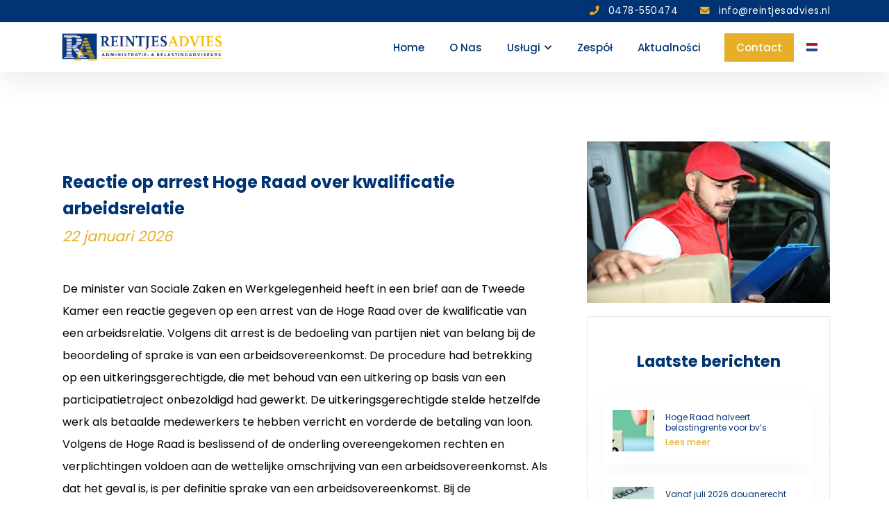

--- FILE ---
content_type: text/html; charset=UTF-8
request_url: https://reintjesadvies.pl/reactie-op-arrest-hoge-raad-over-kwalificatie-arbeidsrelatie/
body_size: 10356
content:

<!doctype html>
<html lang="pl" class="no-js">
	<head>
		<meta charset="UTF-8">
		<title>Reactie op arrest Hoge Raad over kwalificatie arbeidsrelatie - ReintjesAdvies - ReintjesAdvies</title>
        <link href="//www.google-analytics.com" rel="dns-prefetch">
		        		<meta http-equiv="X-UA-Compatible" content="IE=edge,chrome=1">
        <meta name="viewport" content="width=device-width, initial-scale=1, maximum-scale=1">
        <script src="https://unpkg.com/aos@2.3.1/dist/aos.js"></script>
		<script src="https://code.jquery.com/jquery-3.4.1.min.js" integrity="sha256-CSXorXvZcTkaix6Yvo6HppcZGetbYMGWSFlBw8HfCJo=" crossorigin="anonymous"></script>
		<script src="https://reintjesadvies.pl/wp-content/themes/reintjesadvies/js/script.js"></script>
		
<!-- Zoekmachine optimalisatie door Rank Math - https://rankmath.com/ -->
<meta name="description" content="De minister van Sociale Zaken en Werkgelegenheid heeft in een brief aan de Tweede Kamer een reactie gegeven op een"/>
<meta name="robots" content="index, follow, max-snippet:-1, max-video-preview:-1, max-image-preview:large"/>
<link rel="canonical" href="https://reintjesadvies.pl/reactie-op-arrest-hoge-raad-over-kwalificatie-arbeidsrelatie/" />
<meta property="og:locale" content="nl_NL" />
<meta property="og:type" content="article" />
<meta property="og:title" content="Reactie op arrest Hoge Raad over kwalificatie arbeidsrelatie - ReintjesAdvies" />
<meta property="og:description" content="De minister van Sociale Zaken en Werkgelegenheid heeft in een brief aan de Tweede Kamer een reactie gegeven op een" />
<meta property="og:url" content="https://reintjesadvies.pl/reactie-op-arrest-hoge-raad-over-kwalificatie-arbeidsrelatie/" />
<meta property="og:site_name" content="ReintjesAdvies" />
<meta property="article:section" content="Arbeidsrecht" />
<meta property="og:image" content="https://reintjesadvies.pl/wp-content/uploads/2021/02/cb5e1fff-d4d4-427a-b732-9a1caaadbf88.jpg" />
<meta property="og:image:secure_url" content="https://reintjesadvies.pl/wp-content/uploads/2021/02/cb5e1fff-d4d4-427a-b732-9a1caaadbf88.jpg" />
<meta property="og:image:width" content="800" />
<meta property="og:image:height" content="533" />
<meta property="og:image:alt" content="Reactie op arrest Hoge Raad over kwalificatie arbeidsrelatie" />
<meta property="og:image:type" content="image/jpeg" />
<meta property="article:published_time" content="2021-02-18T04:00:00+02:00" />
<meta name="twitter:card" content="summary_large_image" />
<meta name="twitter:title" content="Reactie op arrest Hoge Raad over kwalificatie arbeidsrelatie - ReintjesAdvies" />
<meta name="twitter:description" content="De minister van Sociale Zaken en Werkgelegenheid heeft in een brief aan de Tweede Kamer een reactie gegeven op een" />
<meta name="twitter:image" content="https://reintjesadvies.pl/wp-content/uploads/2021/02/cb5e1fff-d4d4-427a-b732-9a1caaadbf88.jpg" />
<meta name="twitter:label1" content="Geschreven door" />
<meta name="twitter:data1" content="kay" />
<meta name="twitter:label2" content="Tijd om te lezen" />
<meta name="twitter:data2" content="1 minuut" />
<script type="application/ld+json" class="rank-math-schema">{"@context":"https://schema.org","@graph":[{"@type":"Organization","@id":"https://reintjesadvies.pl/#organization","name":"ReintjesAdvies","url":"https://reintjesadvies.pl","logo":{"@type":"ImageObject","@id":"https://reintjesadvies.pl/#logo","url":"https://reintjesadvies-n8fw.wp1.sh/wp-content/uploads/2020/09/logo-volledig.png","contentUrl":"https://reintjesadvies-n8fw.wp1.sh/wp-content/uploads/2020/09/logo-volledig.png","caption":"ReintjesAdvies","inLanguage":"nl-NL","width":"637","height":"127"}},{"@type":"WebSite","@id":"https://reintjesadvies.pl/#website","url":"https://reintjesadvies.pl","name":"ReintjesAdvies","publisher":{"@id":"https://reintjesadvies.pl/#organization"},"inLanguage":"nl-NL"},{"@type":"ImageObject","@id":"https://reintjesadvies.pl/wp-content/uploads/2021/02/cb5e1fff-d4d4-427a-b732-9a1caaadbf88.jpg","url":"https://reintjesadvies.pl/wp-content/uploads/2021/02/cb5e1fff-d4d4-427a-b732-9a1caaadbf88.jpg","width":"800","height":"533","inLanguage":"nl-NL"},{"@type":"WebPage","@id":"https://reintjesadvies.pl/reactie-op-arrest-hoge-raad-over-kwalificatie-arbeidsrelatie/#webpage","url":"https://reintjesadvies.pl/reactie-op-arrest-hoge-raad-over-kwalificatie-arbeidsrelatie/","name":"Reactie op arrest Hoge Raad over kwalificatie arbeidsrelatie - ReintjesAdvies","datePublished":"2021-02-18T04:00:00+02:00","dateModified":"2021-02-18T04:00:00+02:00","isPartOf":{"@id":"https://reintjesadvies.pl/#website"},"primaryImageOfPage":{"@id":"https://reintjesadvies.pl/wp-content/uploads/2021/02/cb5e1fff-d4d4-427a-b732-9a1caaadbf88.jpg"},"inLanguage":"nl-NL"},{"@type":"Person","@id":"https://reintjesadvies.pl/author/kay/","name":"kay","url":"https://reintjesadvies.pl/author/kay/","image":{"@type":"ImageObject","@id":"https://secure.gravatar.com/avatar/eb49db65c6e526ab6817273a9485d7ad5694a5d2aef57dd97445b679f54714fb?s=96&amp;d=mm&amp;r=g","url":"https://secure.gravatar.com/avatar/eb49db65c6e526ab6817273a9485d7ad5694a5d2aef57dd97445b679f54714fb?s=96&amp;d=mm&amp;r=g","caption":"kay","inLanguage":"nl-NL"},"sameAs":["https://reintjesadvies-n8fw.wp1.sh/"],"worksFor":{"@id":"https://reintjesadvies.pl/#organization"}},{"@type":"BlogPosting","headline":"Reactie op arrest Hoge Raad over kwalificatie arbeidsrelatie - ReintjesAdvies","datePublished":"2021-02-18T04:00:00+02:00","dateModified":"2021-02-18T04:00:00+02:00","articleSection":"Arbeidsrecht","author":{"@id":"https://reintjesadvies.pl/author/kay/","name":"kay"},"publisher":{"@id":"https://reintjesadvies.pl/#organization"},"description":"De minister van Sociale Zaken en Werkgelegenheid heeft in een brief aan de Tweede Kamer een reactie gegeven op een","name":"Reactie op arrest Hoge Raad over kwalificatie arbeidsrelatie - ReintjesAdvies","@id":"https://reintjesadvies.pl/reactie-op-arrest-hoge-raad-over-kwalificatie-arbeidsrelatie/#richSnippet","isPartOf":{"@id":"https://reintjesadvies.pl/reactie-op-arrest-hoge-raad-over-kwalificatie-arbeidsrelatie/#webpage"},"image":{"@id":"https://reintjesadvies.pl/wp-content/uploads/2021/02/cb5e1fff-d4d4-427a-b732-9a1caaadbf88.jpg"},"inLanguage":"nl-NL","mainEntityOfPage":{"@id":"https://reintjesadvies.pl/reactie-op-arrest-hoge-raad-over-kwalificatie-arbeidsrelatie/#webpage"}}]}</script>
<!-- /Rank Math WordPress SEO plugin -->

<link rel='dns-prefetch' href='//fonts.googleapis.com' />
<link rel='dns-prefetch' href='//reintjesadvies.pl' />
<link rel='dns-prefetch' href='//unpkg.com' />
<link rel="alternate" title="oEmbed (JSON)" type="application/json+oembed" href="https://reintjesadvies.pl/wp-json/oembed/1.0/embed?url=https%3A%2F%2Freintjesadvies.pl%2Freactie-op-arrest-hoge-raad-over-kwalificatie-arbeidsrelatie%2F" />
<link rel="alternate" title="oEmbed (XML)" type="text/xml+oembed" href="https://reintjesadvies.pl/wp-json/oembed/1.0/embed?url=https%3A%2F%2Freintjesadvies.pl%2Freactie-op-arrest-hoge-raad-over-kwalificatie-arbeidsrelatie%2F&#038;format=xml" />
<style id='wp-img-auto-sizes-contain-inline-css' type='text/css'>
img:is([sizes=auto i],[sizes^="auto," i]){contain-intrinsic-size:3000px 1500px}
/*# sourceURL=wp-img-auto-sizes-contain-inline-css */
</style>
<style id='wp-emoji-styles-inline-css' type='text/css'>

	img.wp-smiley, img.emoji {
		display: inline !important;
		border: none !important;
		box-shadow: none !important;
		height: 1em !important;
		width: 1em !important;
		margin: 0 0.07em !important;
		vertical-align: -0.1em !important;
		background: none !important;
		padding: 0 !important;
	}
/*# sourceURL=wp-emoji-styles-inline-css */
</style>
<style id='wp-block-library-inline-css' type='text/css'>
:root{--wp-block-synced-color:#7a00df;--wp-block-synced-color--rgb:122,0,223;--wp-bound-block-color:var(--wp-block-synced-color);--wp-editor-canvas-background:#ddd;--wp-admin-theme-color:#007cba;--wp-admin-theme-color--rgb:0,124,186;--wp-admin-theme-color-darker-10:#006ba1;--wp-admin-theme-color-darker-10--rgb:0,107,160.5;--wp-admin-theme-color-darker-20:#005a87;--wp-admin-theme-color-darker-20--rgb:0,90,135;--wp-admin-border-width-focus:2px}@media (min-resolution:192dpi){:root{--wp-admin-border-width-focus:1.5px}}.wp-element-button{cursor:pointer}:root .has-very-light-gray-background-color{background-color:#eee}:root .has-very-dark-gray-background-color{background-color:#313131}:root .has-very-light-gray-color{color:#eee}:root .has-very-dark-gray-color{color:#313131}:root .has-vivid-green-cyan-to-vivid-cyan-blue-gradient-background{background:linear-gradient(135deg,#00d084,#0693e3)}:root .has-purple-crush-gradient-background{background:linear-gradient(135deg,#34e2e4,#4721fb 50%,#ab1dfe)}:root .has-hazy-dawn-gradient-background{background:linear-gradient(135deg,#faaca8,#dad0ec)}:root .has-subdued-olive-gradient-background{background:linear-gradient(135deg,#fafae1,#67a671)}:root .has-atomic-cream-gradient-background{background:linear-gradient(135deg,#fdd79a,#004a59)}:root .has-nightshade-gradient-background{background:linear-gradient(135deg,#330968,#31cdcf)}:root .has-midnight-gradient-background{background:linear-gradient(135deg,#020381,#2874fc)}:root{--wp--preset--font-size--normal:16px;--wp--preset--font-size--huge:42px}.has-regular-font-size{font-size:1em}.has-larger-font-size{font-size:2.625em}.has-normal-font-size{font-size:var(--wp--preset--font-size--normal)}.has-huge-font-size{font-size:var(--wp--preset--font-size--huge)}.has-text-align-center{text-align:center}.has-text-align-left{text-align:left}.has-text-align-right{text-align:right}.has-fit-text{white-space:nowrap!important}#end-resizable-editor-section{display:none}.aligncenter{clear:both}.items-justified-left{justify-content:flex-start}.items-justified-center{justify-content:center}.items-justified-right{justify-content:flex-end}.items-justified-space-between{justify-content:space-between}.screen-reader-text{border:0;clip-path:inset(50%);height:1px;margin:-1px;overflow:hidden;padding:0;position:absolute;width:1px;word-wrap:normal!important}.screen-reader-text:focus{background-color:#ddd;clip-path:none;color:#444;display:block;font-size:1em;height:auto;left:5px;line-height:normal;padding:15px 23px 14px;text-decoration:none;top:5px;width:auto;z-index:100000}html :where(.has-border-color){border-style:solid}html :where([style*=border-top-color]){border-top-style:solid}html :where([style*=border-right-color]){border-right-style:solid}html :where([style*=border-bottom-color]){border-bottom-style:solid}html :where([style*=border-left-color]){border-left-style:solid}html :where([style*=border-width]){border-style:solid}html :where([style*=border-top-width]){border-top-style:solid}html :where([style*=border-right-width]){border-right-style:solid}html :where([style*=border-bottom-width]){border-bottom-style:solid}html :where([style*=border-left-width]){border-left-style:solid}html :where(img[class*=wp-image-]){height:auto;max-width:100%}:where(figure){margin:0 0 1em}html :where(.is-position-sticky){--wp-admin--admin-bar--position-offset:var(--wp-admin--admin-bar--height,0px)}@media screen and (max-width:600px){html :where(.is-position-sticky){--wp-admin--admin-bar--position-offset:0px}}

/*# sourceURL=wp-block-library-inline-css */
</style><style id='global-styles-inline-css' type='text/css'>
:root{--wp--preset--aspect-ratio--square: 1;--wp--preset--aspect-ratio--4-3: 4/3;--wp--preset--aspect-ratio--3-4: 3/4;--wp--preset--aspect-ratio--3-2: 3/2;--wp--preset--aspect-ratio--2-3: 2/3;--wp--preset--aspect-ratio--16-9: 16/9;--wp--preset--aspect-ratio--9-16: 9/16;--wp--preset--color--black: #000000;--wp--preset--color--cyan-bluish-gray: #abb8c3;--wp--preset--color--white: #ffffff;--wp--preset--color--pale-pink: #f78da7;--wp--preset--color--vivid-red: #cf2e2e;--wp--preset--color--luminous-vivid-orange: #ff6900;--wp--preset--color--luminous-vivid-amber: #fcb900;--wp--preset--color--light-green-cyan: #7bdcb5;--wp--preset--color--vivid-green-cyan: #00d084;--wp--preset--color--pale-cyan-blue: #8ed1fc;--wp--preset--color--vivid-cyan-blue: #0693e3;--wp--preset--color--vivid-purple: #9b51e0;--wp--preset--gradient--vivid-cyan-blue-to-vivid-purple: linear-gradient(135deg,rgb(6,147,227) 0%,rgb(155,81,224) 100%);--wp--preset--gradient--light-green-cyan-to-vivid-green-cyan: linear-gradient(135deg,rgb(122,220,180) 0%,rgb(0,208,130) 100%);--wp--preset--gradient--luminous-vivid-amber-to-luminous-vivid-orange: linear-gradient(135deg,rgb(252,185,0) 0%,rgb(255,105,0) 100%);--wp--preset--gradient--luminous-vivid-orange-to-vivid-red: linear-gradient(135deg,rgb(255,105,0) 0%,rgb(207,46,46) 100%);--wp--preset--gradient--very-light-gray-to-cyan-bluish-gray: linear-gradient(135deg,rgb(238,238,238) 0%,rgb(169,184,195) 100%);--wp--preset--gradient--cool-to-warm-spectrum: linear-gradient(135deg,rgb(74,234,220) 0%,rgb(151,120,209) 20%,rgb(207,42,186) 40%,rgb(238,44,130) 60%,rgb(251,105,98) 80%,rgb(254,248,76) 100%);--wp--preset--gradient--blush-light-purple: linear-gradient(135deg,rgb(255,206,236) 0%,rgb(152,150,240) 100%);--wp--preset--gradient--blush-bordeaux: linear-gradient(135deg,rgb(254,205,165) 0%,rgb(254,45,45) 50%,rgb(107,0,62) 100%);--wp--preset--gradient--luminous-dusk: linear-gradient(135deg,rgb(255,203,112) 0%,rgb(199,81,192) 50%,rgb(65,88,208) 100%);--wp--preset--gradient--pale-ocean: linear-gradient(135deg,rgb(255,245,203) 0%,rgb(182,227,212) 50%,rgb(51,167,181) 100%);--wp--preset--gradient--electric-grass: linear-gradient(135deg,rgb(202,248,128) 0%,rgb(113,206,126) 100%);--wp--preset--gradient--midnight: linear-gradient(135deg,rgb(2,3,129) 0%,rgb(40,116,252) 100%);--wp--preset--font-size--small: 13px;--wp--preset--font-size--medium: 20px;--wp--preset--font-size--large: 36px;--wp--preset--font-size--x-large: 42px;--wp--preset--spacing--20: 0.44rem;--wp--preset--spacing--30: 0.67rem;--wp--preset--spacing--40: 1rem;--wp--preset--spacing--50: 1.5rem;--wp--preset--spacing--60: 2.25rem;--wp--preset--spacing--70: 3.38rem;--wp--preset--spacing--80: 5.06rem;--wp--preset--shadow--natural: 6px 6px 9px rgba(0, 0, 0, 0.2);--wp--preset--shadow--deep: 12px 12px 50px rgba(0, 0, 0, 0.4);--wp--preset--shadow--sharp: 6px 6px 0px rgba(0, 0, 0, 0.2);--wp--preset--shadow--outlined: 6px 6px 0px -3px rgb(255, 255, 255), 6px 6px rgb(0, 0, 0);--wp--preset--shadow--crisp: 6px 6px 0px rgb(0, 0, 0);}:where(.is-layout-flex){gap: 0.5em;}:where(.is-layout-grid){gap: 0.5em;}body .is-layout-flex{display: flex;}.is-layout-flex{flex-wrap: wrap;align-items: center;}.is-layout-flex > :is(*, div){margin: 0;}body .is-layout-grid{display: grid;}.is-layout-grid > :is(*, div){margin: 0;}:where(.wp-block-columns.is-layout-flex){gap: 2em;}:where(.wp-block-columns.is-layout-grid){gap: 2em;}:where(.wp-block-post-template.is-layout-flex){gap: 1.25em;}:where(.wp-block-post-template.is-layout-grid){gap: 1.25em;}.has-black-color{color: var(--wp--preset--color--black) !important;}.has-cyan-bluish-gray-color{color: var(--wp--preset--color--cyan-bluish-gray) !important;}.has-white-color{color: var(--wp--preset--color--white) !important;}.has-pale-pink-color{color: var(--wp--preset--color--pale-pink) !important;}.has-vivid-red-color{color: var(--wp--preset--color--vivid-red) !important;}.has-luminous-vivid-orange-color{color: var(--wp--preset--color--luminous-vivid-orange) !important;}.has-luminous-vivid-amber-color{color: var(--wp--preset--color--luminous-vivid-amber) !important;}.has-light-green-cyan-color{color: var(--wp--preset--color--light-green-cyan) !important;}.has-vivid-green-cyan-color{color: var(--wp--preset--color--vivid-green-cyan) !important;}.has-pale-cyan-blue-color{color: var(--wp--preset--color--pale-cyan-blue) !important;}.has-vivid-cyan-blue-color{color: var(--wp--preset--color--vivid-cyan-blue) !important;}.has-vivid-purple-color{color: var(--wp--preset--color--vivid-purple) !important;}.has-black-background-color{background-color: var(--wp--preset--color--black) !important;}.has-cyan-bluish-gray-background-color{background-color: var(--wp--preset--color--cyan-bluish-gray) !important;}.has-white-background-color{background-color: var(--wp--preset--color--white) !important;}.has-pale-pink-background-color{background-color: var(--wp--preset--color--pale-pink) !important;}.has-vivid-red-background-color{background-color: var(--wp--preset--color--vivid-red) !important;}.has-luminous-vivid-orange-background-color{background-color: var(--wp--preset--color--luminous-vivid-orange) !important;}.has-luminous-vivid-amber-background-color{background-color: var(--wp--preset--color--luminous-vivid-amber) !important;}.has-light-green-cyan-background-color{background-color: var(--wp--preset--color--light-green-cyan) !important;}.has-vivid-green-cyan-background-color{background-color: var(--wp--preset--color--vivid-green-cyan) !important;}.has-pale-cyan-blue-background-color{background-color: var(--wp--preset--color--pale-cyan-blue) !important;}.has-vivid-cyan-blue-background-color{background-color: var(--wp--preset--color--vivid-cyan-blue) !important;}.has-vivid-purple-background-color{background-color: var(--wp--preset--color--vivid-purple) !important;}.has-black-border-color{border-color: var(--wp--preset--color--black) !important;}.has-cyan-bluish-gray-border-color{border-color: var(--wp--preset--color--cyan-bluish-gray) !important;}.has-white-border-color{border-color: var(--wp--preset--color--white) !important;}.has-pale-pink-border-color{border-color: var(--wp--preset--color--pale-pink) !important;}.has-vivid-red-border-color{border-color: var(--wp--preset--color--vivid-red) !important;}.has-luminous-vivid-orange-border-color{border-color: var(--wp--preset--color--luminous-vivid-orange) !important;}.has-luminous-vivid-amber-border-color{border-color: var(--wp--preset--color--luminous-vivid-amber) !important;}.has-light-green-cyan-border-color{border-color: var(--wp--preset--color--light-green-cyan) !important;}.has-vivid-green-cyan-border-color{border-color: var(--wp--preset--color--vivid-green-cyan) !important;}.has-pale-cyan-blue-border-color{border-color: var(--wp--preset--color--pale-cyan-blue) !important;}.has-vivid-cyan-blue-border-color{border-color: var(--wp--preset--color--vivid-cyan-blue) !important;}.has-vivid-purple-border-color{border-color: var(--wp--preset--color--vivid-purple) !important;}.has-vivid-cyan-blue-to-vivid-purple-gradient-background{background: var(--wp--preset--gradient--vivid-cyan-blue-to-vivid-purple) !important;}.has-light-green-cyan-to-vivid-green-cyan-gradient-background{background: var(--wp--preset--gradient--light-green-cyan-to-vivid-green-cyan) !important;}.has-luminous-vivid-amber-to-luminous-vivid-orange-gradient-background{background: var(--wp--preset--gradient--luminous-vivid-amber-to-luminous-vivid-orange) !important;}.has-luminous-vivid-orange-to-vivid-red-gradient-background{background: var(--wp--preset--gradient--luminous-vivid-orange-to-vivid-red) !important;}.has-very-light-gray-to-cyan-bluish-gray-gradient-background{background: var(--wp--preset--gradient--very-light-gray-to-cyan-bluish-gray) !important;}.has-cool-to-warm-spectrum-gradient-background{background: var(--wp--preset--gradient--cool-to-warm-spectrum) !important;}.has-blush-light-purple-gradient-background{background: var(--wp--preset--gradient--blush-light-purple) !important;}.has-blush-bordeaux-gradient-background{background: var(--wp--preset--gradient--blush-bordeaux) !important;}.has-luminous-dusk-gradient-background{background: var(--wp--preset--gradient--luminous-dusk) !important;}.has-pale-ocean-gradient-background{background: var(--wp--preset--gradient--pale-ocean) !important;}.has-electric-grass-gradient-background{background: var(--wp--preset--gradient--electric-grass) !important;}.has-midnight-gradient-background{background: var(--wp--preset--gradient--midnight) !important;}.has-small-font-size{font-size: var(--wp--preset--font-size--small) !important;}.has-medium-font-size{font-size: var(--wp--preset--font-size--medium) !important;}.has-large-font-size{font-size: var(--wp--preset--font-size--large) !important;}.has-x-large-font-size{font-size: var(--wp--preset--font-size--x-large) !important;}
/*# sourceURL=global-styles-inline-css */
</style>

<style id='classic-theme-styles-inline-css' type='text/css'>
/*! This file is auto-generated */
.wp-block-button__link{color:#fff;background-color:#32373c;border-radius:9999px;box-shadow:none;text-decoration:none;padding:calc(.667em + 2px) calc(1.333em + 2px);font-size:1.125em}.wp-block-file__button{background:#32373c;color:#fff;text-decoration:none}
/*# sourceURL=/wp-includes/css/classic-themes.min.css */
</style>
<link rel='stylesheet' id='font-css' href='https://fonts.googleapis.com/css2?family=Poppins%3Awght%40400%3B500%3B600%3B700&#038;display=swap&#038;ver=1.0' media='all' />
<link rel='stylesheet' id='style-css' href='https://reintjesadvies.pl/wp-content/themes/reintjesadvies/style.css?ver=1.0' media='all' />
<link rel='stylesheet' id='aos-css' href='https://unpkg.com/aos@2.3.1/dist/aos.css?ver=1.0' media='all' />
<link rel='stylesheet' id='menu-css' href='https://reintjesadvies.pl/wp-content/themes/reintjesadvies/css/menu.min.css?ver=1650959524' media='all' />
<link rel='stylesheet' id='bericht-css' href='https://reintjesadvies.pl/wp-content/themes/reintjesadvies/css/bericht.min.css?ver=1650959524' media='all' />
<link rel="https://api.w.org/" href="https://reintjesadvies.pl/wp-json/" /><link rel="alternate" title="JSON" type="application/json" href="https://reintjesadvies.pl/wp-json/wp/v2/posts/446" /><link rel="icon" href="https://reintjesadvies.pl/wp-content/uploads/2020/08/cropped-favicon-reintjesadvies-venray-32x32.png" sizes="32x32" />
<link rel="icon" href="https://reintjesadvies.pl/wp-content/uploads/2020/08/cropped-favicon-reintjesadvies-venray-192x192.png" sizes="192x192" />
<link rel="apple-touch-icon" href="https://reintjesadvies.pl/wp-content/uploads/2020/08/cropped-favicon-reintjesadvies-venray-180x180.png" />
<meta name="msapplication-TileImage" content="https://reintjesadvies.pl/wp-content/uploads/2020/08/cropped-favicon-reintjesadvies-venray-270x270.png" />
	</head>
	<body class="wp-singular post-template-default single single-post postid-446 single-format-standard wp-theme-reintjesadvies reactie-op-arrest-hoge-raad-over-kwalificatie-arbeidsrelatie">
	<header id="masthead" class="site-header">
        <section id="topBar">
            <div class="container-fluid">
                <div class="container">
                    <div class="contactRow">
                        <a href="tel:0478550474" class="bel shadow"><i class="fa fa-phone"></i> <span class="big">0478-550474</span><span class="small">Bel</span></a>
                        <a href="mailto:info@reintjesadvies.nl" class="mail shadow"><i class="fa fa-envelope"></i> <span class="big">info@reintjesadvies.nl</span><span class="small">Mail</span></button></a>
                    </div>
                </div>
            </div>
        </section>
        <section id="head">
            <div class="container-fluid">
                <div class="container">
                    <nav class="navbar navbar-expand-lg navbar-light">
                        <div class="mobileBar">
                            <a id="logo-mobile" href="https://reintjesadvies.pl" title="ReintjesAdvies Website Home"><img class="loadDirect" title="ReintjesAdviesLogo Wit" src="https://reintjesadvies.pl/wp-content/uploads/2020/09/logo-volledig.png" alt="Logo ReintjesAdvies Administratie Belastingadvies"></a>
                            <button class="navbar-toggler" id="toggleMenu" type="button" data-toggle="collapse" data-target="#navbarNavAltMarkup" aria-controls="navbarNavAltMarkup" aria-expanded="false" aria-label="Toggle navigation">
                                <div class="navbar-bar bar1"></div>
                                <div class="navbar-bar bar2"></div>
                                <div class="navbar-bar bar3"></div>
                            </button>
                        </div>
                        <div class="collapse navbar-collapse" id="navbarNavAltMarkup">
                            <div class="navbar-logo">
                                <a id="logo-desktop" href="https://reintjesadvies.pl" title="website Home"><img class="logoMenu" title="websites Logo Kleur" src="https://reintjesadvies.pl/wp-content/uploads/2020/09/logo-volledig.png" alt="Logo ReintjesAdvies Administratie Belastingadvies"></a>
                            </div>
                            <div class="navbar-nav">
                                <div class="nav-item "><a title="ReintjesAdvies Home" href="/" class="nav-link title"><h3>Home</h3></a></div><div class="nav-item "><a title="ReintjesAdvies O nas" href="https://reintjesadvies.pl/o-nas/" class="nav-link title"><h3>O nas</h3></a></div><div class="nav-item dropdown"><a title="ReintjesAdvies Usługi" href="https://reintjesadvies.pl/uslugi/" class="nav-link title"><h3>Usługi</h3><i class="fas fa-chevron-down"></i></a><div class="dropdown-menu"><a class="dropdown-item" title="Pagina Administracja finansowa" href="https://reintjesadvies.pl/administracja-finansowa/">Administracja finansowa</a><a class="dropdown-item" title="Pagina Rozliczenia podatkowe" href="https://reintjesadvies.pl/rozliczenia-podatkowe/">Rozliczenia podatkowe</a><a class="dropdown-item" title="Pagina Sprawozdania finansowe i inne raporty" href="https://reintjesadvies.pl/sprawozdania-finansowe-i-inne-raporty/">Sprawozdania finansowe i inne raporty</a><a class="dropdown-item" title="Pagina Administracja kadr i płac" href="https://reintjesadvies.pl/administracja-kadr-i-plac/">Administracja kadr i płac</a><a class="dropdown-item" title="Pagina Doradztwo" href="https://reintjesadvies.pl/doradztwo/">Doradztwo</a><a class="dropdown-item" title="Pagina Pomoc w założeniu firmy" href="https://reintjesadvies.pl/pomoc-w-zalozeniu-firmy/">Pomoc w założeniu firmy</a></div></div><div class="nav-item "><a title="ReintjesAdvies Zespół" href="https://reintjesadvies.pl/zespol/" class="nav-link title"><h3>Zespół</h3></a></div><div class="nav-item "><a title="ReintjesAdvies Aktualności" href="https://reintjesadvies.pl/aktualnosci/" class="nav-link title"><h3>Aktualności</h3></a></div><div class="nav-item contact"><a title="ReintjesAdvies Contact" href="https://reintjesadvies.pl/contact/" class="nav-link title"><h3>Contact</h3></a></div><div class="nav-item flag"><a href="https://reintjesadvies.nl"><svg xmlns="http://www.w3.org/2000/svg" id="flag-icons-nl" viewBox="0 0 640 480"><path fill="#21468b" d="M0 0h640v480H0z"/><path fill="#fff" d="M0 0h640v320H0z"/><path fill="#ae1c28" d="M0 0h640v160H0z"/></svg></a></div> 
                            </div>
                        </div>
                    </nav>
                </div>
            </div>
        </section>
    </header>
    <div class="headerMargin"></div>

	


		
												
<article>
    <div class="container-fluid">
        <div class="container">
            <div class="row">
                <div class="col-12 col-sm-12 col-md-10 col-lg-8 textCol">
                    <h1>Reactie op arrest Hoge Raad over kwalificatie arbeidsrelatie</h1>
                    <div class="postDate">22 januari 2026</div>
                    <p>De minister van Sociale Zaken en Werkgelegenheid heeft in een brief aan de Tweede Kamer een reactie gegeven op een arrest van de Hoge Raad over de kwalificatie van een arbeidsrelatie. Volgens dit arrest is de bedoeling van partijen niet van belang bij de beoordeling of sprake is van een arbeidsovereenkomst. De procedure had betrekking op een uitkeringsgerechtigde, die met behoud van een uitkering op basis van een participatietraject onbezoldigd had gewerkt. De uitkeringsgerechtigde stelde hetzelfde werk als betaalde medewerkers te hebben verricht en vorderde de betaling van loon. Volgens de Hoge Raad is beslissend of de onderling overeengekomen rechten en verplichtingen voldoen aan de wettelijke omschrijving van een arbeidsovereenkomst. Als dat het geval is, is per definitie sprake van een arbeidsovereenkomst. Bij de beantwoording van de vraag welke rechten en plichten partijen onderling zijn overeengekomen kan de bedoeling van partijen wel een rol spelen.</p>
<p>Volgens de minister is de webmodule ter beoordeling van arbeidsrelaties in lijn met het arrest van de Hoge Raad. Sinds medio 2015 beoordeelt de Belastingdienst modelovereenkomsten met betrekking tot de vraag of gewerkt wordt buiten dienstbetrekking. Zowel de teksten van de modelovereenkomsten als het beoordelingskader zullen moeten worden aangepast naar aanleiding van het arrest van de Hoge Raad. De passages over de wens om te contracteren op basis van een overeenkomst van opdracht of de wens om geen dienstbetrekking aan te gaan zullen niet langer als gemarkeerde bepaling in de modelteksten worden opgenomen.</p>
<p>Een van de criteria voor het bestaan van een arbeidsovereenkomst is het gezagscriterium. De Commissie Regulering van Werk heeft aanbevelingen tot modernisering van het gezagscriterium gedaan. De Hoge Raad heeft daaraan in dit arrest geen aandacht geschonken. Volgens de minister is het aan een nieuw kabinet om de modernisering van het gezagscriterium desgewenst ter hand te nemen. De minister is van mening dat het gewenst is nader te onderzoeken of en op welke wijze een rechtsvermoeden van werknemerschap behulpzaam kan zijn om met name kwetsbare werkenden te ondersteunen. Keerzijde van een dergelijk rechtsvermoeden is dat zelfstandigen mogelijk in rechte hun status als zelfstandige moeten opeisen. De vraag is of dat Europeesrechtelijk houdbaar is.</p>
<div style='font-size:smaller' class='im_source'>Bron: Ministerie van Sociale Zaken en Werkgelegenheid | publicatie | 2021-0000028131 | 09-02-2021</div>
                </div>
                <div class="col-12 col-sm-12 col-md-10 col-lg-4 navCol">
                    <div class="articleImage">
                        <img src="https://reintjesadvies.pl/wp-content/uploads/2021/02/cb5e1fff-d4d4-427a-b732-9a1caaadbf88.jpg" alt="">
                    </div>
                    <div class="lastBlogs">
                        <h3>Laatste berichten</h3>
                        <div class="recentPost"><div class="recentPostThumbnail"><img src="https://reintjesadvies.pl/wp-content/uploads/2026/01/c2adf1bc-c00e-456a-ab9c-d4f42c09efb7-150x150.jpg" class="attachment-thumbnail size-thumbnail wp-post-image" alt="" decoding="async" /></div><div class="infoBox"><div class="recentPostTitle"><h5>Hoge Raad halveert belastingrente voor bv’s</h5></div><a href="https://reintjesadvies.pl/hoge-raad-halveert-belastingrente-voor-bvs/"><div class="readMore">Lees meer</div></a></div></div><div class="recentPost"><div class="recentPostThumbnail"><img src="https://reintjesadvies.pl/wp-content/uploads/2026/01/dc995c63-ff41-4bae-a5be-03c2a5fd7a81-150x150.jpg" class="attachment-thumbnail size-thumbnail wp-post-image" alt="" decoding="async" srcset="https://reintjesadvies.pl/wp-content/uploads/2026/01/dc995c63-ff41-4bae-a5be-03c2a5fd7a81-150x150.jpg 150w, https://reintjesadvies.pl/wp-content/uploads/2026/01/dc995c63-ff41-4bae-a5be-03c2a5fd7a81-250x250.jpg 250w, https://reintjesadvies.pl/wp-content/uploads/2026/01/dc995c63-ff41-4bae-a5be-03c2a5fd7a81-700x700.jpg 700w, https://reintjesadvies.pl/wp-content/uploads/2026/01/dc995c63-ff41-4bae-a5be-03c2a5fd7a81-768x768.jpg 768w, https://reintjesadvies.pl/wp-content/uploads/2026/01/dc995c63-ff41-4bae-a5be-03c2a5fd7a81-120x120.jpg 120w, https://reintjesadvies.pl/wp-content/uploads/2026/01/dc995c63-ff41-4bae-a5be-03c2a5fd7a81.jpg 800w" sizes="(max-width: 150px) 100vw, 150px" /></div><div class="infoBox"><div class="recentPostTitle"><h5>Vanaf juli 2026 douanerecht van € 3 op kleine pakketjes</h5></div><a href="https://reintjesadvies.pl/vanaf-juli-2026-douanerecht-van-e-3-op-kleine-pakketjes/"><div class="readMore">Lees meer</div></a></div></div><div class="recentPost"><div class="recentPostThumbnail"><img src="https://reintjesadvies.pl/wp-content/uploads/2026/01/cb00af72-7c6f-41d8-a172-7ba03f99f2be-150x150.jpg" class="attachment-thumbnail size-thumbnail wp-post-image" alt="" decoding="async" /></div><div class="infoBox"><div class="recentPostTitle"><h5>Hof akkoord met gebruikelijk loon van € 7.500</h5></div><a href="https://reintjesadvies.pl/hof-akkoord-met-gebruikelijk-loon-van-e-7-500/"><div class="readMore">Lees meer</div></a></div></div><div class="recentPost"><div class="recentPostThumbnail"><img src="https://reintjesadvies.pl/wp-content/uploads/2026/01/400a2a60-b137-44cf-bb3b-b7d1a0de21a9-150x150.jpg" class="attachment-thumbnail size-thumbnail wp-post-image" alt="" decoding="async" loading="lazy" /></div><div class="infoBox"><div class="recentPostTitle"><h5>Ontslag terecht door expliciete foto’s op werklaptop</h5></div><a href="https://reintjesadvies.pl/ontslag-terecht-door-expliciete-fotos-op-werklaptop/"><div class="readMore">Lees meer</div></a></div></div><div class="recentPost"><div class="recentPostThumbnail"><img src="https://reintjesadvies.pl/wp-content/uploads/2026/01/64ee934e-2faa-4e81-83a1-78f60d08b27a-150x150.jpg" class="attachment-thumbnail size-thumbnail wp-post-image" alt="" decoding="async" loading="lazy" /></div><div class="infoBox"><div class="recentPostTitle"><h5>Misbruik van procesrecht door ondermaatse, door AI geproduceerde processtukken</h5></div><a href="https://reintjesadvies.pl/misbruik-van-procesrecht-door-ondermaatse-door-ai-geproduceerde-processtukken/"><div class="readMore">Lees meer</div></a></div></div>                        <a class="overzichtButton" href="/actueel">Nieuwsoverzicht<div class="iconCircle"><i class="fa fa-arrow-right"></i></div></a>
                    </div>
                </div>
            </div>
        </div>
    </div>
</article>

<section id="cta">
    <div class="container-fluid">
        <div class="container">
            <div class="row ctaRow">
                <div class="col-12 col-md-8">
                    <h3>Meer informatie?</h3>
                    <h4>Neem dan <span class="full">vrijblijvend</span> en <span class="full">kosteloos</span> contact met ons op.</h4>
                    <div class="buttonWrapper">
                        <a href="/contact" title="Contact ReintjesAdvies"><button class="style1">Neem contact op<i class="fa fa-arrow-right"></i></button></a>
                        <a href="/diensten" title="Diensten ReintjesAdvies Venray"><button class="style2">Bekijk onze diensten<i class="fa fa-arrow-right"></i></button></a>
                    </div>
                </div>
            </div>
        </div>
    </div>
</section>
		
		

		
		
		
			<footer class="footer" role="contentinfo">

				<section id="section-info">
					<div class="container-fluid">
						<div class="container">
							<div class="row">
								<div class="col-12 col-sm-12 col-md-6 col-lg-3">
									<div class="innerWrapper footerCredentials">
                                        <div class="footerColTitle">Contact</div>
										<div class="contactRow"><a href="mailto:info@reintjesadvies.nl">info@reintjesadvies.nl</a></div>
										<div class="contactRow"><a href="tel:0478-550474">0478-550474</a></div>
										<div class="contactRow"></div>
										<div class="contactRow">Leunseweg 53</div>
										<div class="contactRow">5802 CG, Venray</div>
                                        <div class="buttonWrapper"><a class="noLine" href="/contact"><button class="style1">Skontaktuj się z nami<i class="fa fa-arrow-right"></i></button></a></div>
									</div>
								</div>
								<div class="col-12 col-sm-12 col-md-6 col-lg-3">
									<div class="innerWrapper footerMenu">
                                        <div class="footerColTitle">Usługi</div>
                                        <div class="contactRow"><a href="/administracja-finansowa/" title="ReintjesAdvies Dienst Administracja finansowa">Administracja finansowa</a></div><div class="contactRow"><a href="/rozliczenia-podatkowe/" title="ReintjesAdvies Dienst Rozliczenia podatkowe">Rozliczenia podatkowe</a></div><div class="contactRow"><a href="/sprawozdania-finansowe-i-inne-raporty/" title="ReintjesAdvies Dienst Sprawozdania finansowe i inne raporty">Sprawozdania finansowe i inne raporty</a></div><div class="contactRow"><a href="/administracja-kadr-i-plac/" title="ReintjesAdvies Dienst Administracja kadr i płac">Administracja kadr i płac</a></div><div class="contactRow"><a href="/doradztwo/" title="ReintjesAdvies Dienst Doradztwo">Doradztwo</a></div><div class="contactRow"><a href="/pomoc-w-zalozeniu-firmy/" title="ReintjesAdvies Dienst Pomoc w założeniu firmy">Pomoc w założeniu firmy</a></div>									</div>
								</div>
								<div class="col-12 col-sm-12 col-md-6 col-lg-4">
									<div class="innerWrapper actueel">
                                    <div class="footerColTitle">Aktualności</div>
										<div class="contactRow"><a href="https://reintjesadvies.pl/hof-akkoord-met-gebruikelijk-loon-van-e-7-500/" title="Hof akkoord met gebruikelijk loon van € 7.500">Hof akkoord met gebruikelijk loon van € 7.500</a></div><div class="contactRow"><a href="https://reintjesadvies.pl/vanaf-juli-2026-douanerecht-van-e-3-op-kleine-pakketjes/" title="Vanaf juli 2026 douanerecht van € 3 op kleine pakketjes">Vanaf juli 2026 douanerecht van € 3 op kleine pakketjes</a></div><div class="contactRow"><a href="https://reintjesadvies.pl/hoge-raad-halveert-belastingrente-voor-bvs/" title="Hoge Raad halveert belastingrente voor bv’s">Hoge Raad halveert belastingrente voor bv’s</a></div><div class="contactRow"><a href="https://reintjesadvies.pl/beperkte-tijd-voor-aanslag-als-een-schenking-niet-is-aangegeven/" title="Beperkte tijd voor aanslag als een schenking niet is aangegeven">Beperkte tijd voor aanslag als een schenking niet is aangegeven</a></div><div class="contactRow"><a href="https://reintjesadvies.pl/misbruik-van-procesrecht-door-ondermaatse-door-ai-geproduceerde-processtukken/" title="Misbruik van procesrecht door ondermaatse, door AI geproduceerde processtukken">Misbruik van procesrecht door ondermaatse, door AI geproduceerde processtukken</a></div>                                    </div>
                                </div>
                                <div class="col-12 col-sm-12 col-md-6 col-lg-2">
									<div class="innerWrapper actueel">
                                        <a class="noHover alignRight" href="https://www.noab.nl/waarom-een-noab-kantoor-inschakelen" target="_blank" ref="nofollow"><img class="logoNoab" src="https://reintjesadvies.pl/wp-content/uploads/2020/09/logo-noab-gecertificeerd.png"></a>
                                    </div>
                                </div>
							</div>
						</div>
					</div>
				</section>

				<section id="section-bar">
					<div class="container-fluid">
						<div class="container">
							<div class="row">
                                <div class="col-12 col-sm-12 col-md-10 col-lg-11 copyright">© 2026 - <a href="/" title="ReintjesAdvies Administratie- en Belastingadvies">ReintjesAdvies</a> onderdeel van <a target="_blank" href="https://www.oculus-groep.nl/" class="yellowText">Oculus Groep</a><span class="footerDash"> - </span><a target="_blank" href="https://reintjesadvies.pl/wp-content/uploads/2022/06/NOAB-leveringsvoorwaarden.pdf" title="Regulamin ReintjesAdvies">Regulamin</a><span class="footerDash"> - </span><a href="https://reintjesadvies.pl/privacy-verklaring" title="Oświadczenie o ochronie prywatności ReintjesAdvies">Oświadczenie o ochronie prywatności</a></div>
                                <div class="col-12 col-sm-12 col-md-10 col-lg-1 brand"><a target="_blank" href="https://kayjilesen.nl" title="Kay Jilesen Website Ontwikkeling Venray">by <strong>Kay</strong></a></div>
							</div>
						</div>
					</div>
				</section>
			
			</footer>

		</div>
		<script type="speculationrules">
{"prefetch":[{"source":"document","where":{"and":[{"href_matches":"/*"},{"not":{"href_matches":["/wp-*.php","/wp-admin/*","/wp-content/uploads/*","/wp-content/*","/wp-content/plugins/*","/wp-content/themes/reintjesadvies/*","/*\\?(.+)"]}},{"not":{"selector_matches":"a[rel~=\"nofollow\"]"}},{"not":{"selector_matches":".no-prefetch, .no-prefetch a"}}]},"eagerness":"conservative"}]}
</script>
<script id="wp-emoji-settings" type="application/json">
{"baseUrl":"https://s.w.org/images/core/emoji/17.0.2/72x72/","ext":".png","svgUrl":"https://s.w.org/images/core/emoji/17.0.2/svg/","svgExt":".svg","source":{"concatemoji":"https://reintjesadvies.pl/wp-includes/js/wp-emoji-release.min.js?ver=6.9"}}
</script>
<script type="module">
/* <![CDATA[ */
/*! This file is auto-generated */
const a=JSON.parse(document.getElementById("wp-emoji-settings").textContent),o=(window._wpemojiSettings=a,"wpEmojiSettingsSupports"),s=["flag","emoji"];function i(e){try{var t={supportTests:e,timestamp:(new Date).valueOf()};sessionStorage.setItem(o,JSON.stringify(t))}catch(e){}}function c(e,t,n){e.clearRect(0,0,e.canvas.width,e.canvas.height),e.fillText(t,0,0);t=new Uint32Array(e.getImageData(0,0,e.canvas.width,e.canvas.height).data);e.clearRect(0,0,e.canvas.width,e.canvas.height),e.fillText(n,0,0);const a=new Uint32Array(e.getImageData(0,0,e.canvas.width,e.canvas.height).data);return t.every((e,t)=>e===a[t])}function p(e,t){e.clearRect(0,0,e.canvas.width,e.canvas.height),e.fillText(t,0,0);var n=e.getImageData(16,16,1,1);for(let e=0;e<n.data.length;e++)if(0!==n.data[e])return!1;return!0}function u(e,t,n,a){switch(t){case"flag":return n(e,"\ud83c\udff3\ufe0f\u200d\u26a7\ufe0f","\ud83c\udff3\ufe0f\u200b\u26a7\ufe0f")?!1:!n(e,"\ud83c\udde8\ud83c\uddf6","\ud83c\udde8\u200b\ud83c\uddf6")&&!n(e,"\ud83c\udff4\udb40\udc67\udb40\udc62\udb40\udc65\udb40\udc6e\udb40\udc67\udb40\udc7f","\ud83c\udff4\u200b\udb40\udc67\u200b\udb40\udc62\u200b\udb40\udc65\u200b\udb40\udc6e\u200b\udb40\udc67\u200b\udb40\udc7f");case"emoji":return!a(e,"\ud83e\u1fac8")}return!1}function f(e,t,n,a){let r;const o=(r="undefined"!=typeof WorkerGlobalScope&&self instanceof WorkerGlobalScope?new OffscreenCanvas(300,150):document.createElement("canvas")).getContext("2d",{willReadFrequently:!0}),s=(o.textBaseline="top",o.font="600 32px Arial",{});return e.forEach(e=>{s[e]=t(o,e,n,a)}),s}function r(e){var t=document.createElement("script");t.src=e,t.defer=!0,document.head.appendChild(t)}a.supports={everything:!0,everythingExceptFlag:!0},new Promise(t=>{let n=function(){try{var e=JSON.parse(sessionStorage.getItem(o));if("object"==typeof e&&"number"==typeof e.timestamp&&(new Date).valueOf()<e.timestamp+604800&&"object"==typeof e.supportTests)return e.supportTests}catch(e){}return null}();if(!n){if("undefined"!=typeof Worker&&"undefined"!=typeof OffscreenCanvas&&"undefined"!=typeof URL&&URL.createObjectURL&&"undefined"!=typeof Blob)try{var e="postMessage("+f.toString()+"("+[JSON.stringify(s),u.toString(),c.toString(),p.toString()].join(",")+"));",a=new Blob([e],{type:"text/javascript"});const r=new Worker(URL.createObjectURL(a),{name:"wpTestEmojiSupports"});return void(r.onmessage=e=>{i(n=e.data),r.terminate(),t(n)})}catch(e){}i(n=f(s,u,c,p))}t(n)}).then(e=>{for(const n in e)a.supports[n]=e[n],a.supports.everything=a.supports.everything&&a.supports[n],"flag"!==n&&(a.supports.everythingExceptFlag=a.supports.everythingExceptFlag&&a.supports[n]);var t;a.supports.everythingExceptFlag=a.supports.everythingExceptFlag&&!a.supports.flag,a.supports.everything||((t=a.source||{}).concatemoji?r(t.concatemoji):t.wpemoji&&t.twemoji&&(r(t.twemoji),r(t.wpemoji)))});
//# sourceURL=https://reintjesadvies.pl/wp-includes/js/wp-emoji-loader.min.js
/* ]]> */
</script>

	</body>
</html>






--- FILE ---
content_type: text/css
request_url: https://reintjesadvies.pl/wp-content/themes/reintjesadvies/css/bericht.min.css?ver=1650959524
body_size: 1931
content:
*{-webkit-box-sizing:border-box;box-sizing:border-box;font-family:poppins,sans-serif;-webkit-font-smoothing:antialiased;-moz-osx-font-smoothing:grayscale;text-rendering:optimizeLegibility}body,html{background-color:#fff;position:relative;overflow-x:hidden;margin:0;margin:0;width:100%;z-index:-999;-webkit-text-size-adjust:100%;-webkit-tap-highlight-color:rgba(0,0,0,0)}a:hover{text-decoration:none}.buttonWrapper button{border-radius:0px;display:block;font-size:16px !important;font-weight:500;font-family:poppins,sans-serif;margin:0;padding:12px 24px;position:relative;-webkit-box-shadow:0px 6px 20px rgba(0,0,0,0.1);box-shadow:0px 6px 20px rgba(0,0,0,0.1);-webkit-transition:all 0.5s;transition:all 0.5s;z-index:100}.buttonWrapper button.style1{background-color:#E7AE28;color:#fff;border:1px solid #E7AE28}.buttonWrapper button.style1:hover{background-color:#ffd45b;border:1px solid #ffd45b}.buttonWrapper button.style2{background-color:#013474;border:1px solid #013474;color:white}.buttonWrapper button.style2:hover{background-color:#E6F5FE;border:1px solid #E6F5FE;color:#013474}.buttonWrapper button:hover{cursor:pointer;color:white}.buttonWrapper button:hover i{font-size:0.95em;margin-left:12px;-webkit-transform:translateY(0px);transform:translateY(0px);-webkit-transition:0.3s;transition:0.3s}.buttonWrapper button:before,.buttonWrapper button:after{position:absolute;z-index:-1;content:'';border-radius:3px;background-color:#ffcc00}.buttonWrapper button:after{height:100%;position:absolute;left:0;top:0;width:0%}.buttonWrapper button i{font-size:0px;-webkit-transition:0.3s;transition:0.3s;-webkit-transform:translateY(-6px);transform:translateY(-6px)}.buttonWrapper a{display:-webkit-box;display:-ms-flexbox;display:flex;-webkit-box-orient:horizontal;-webkit-box-direction:normal;-ms-flex-direction:row;flex-direction:row;-webkit-box-align:center;-ms-flex-align:center;align-items:center}.buttonWrapper .buttonCircle{width:32px;height:32px;border-radius:50%;color:white;border:1px solid;-webkit-transition:0.3s;transition:0.3s;margin-left:12px;display:-webkit-box;display:-ms-flexbox;display:flex;-webkit-box-align:center;-ms-flex-align:center;align-items:center;-webkit-box-pack:center;-ms-flex-pack:center;justify-content:center}.buttonWrapper .buttonCircle i{color:white;-webkit-transition:0.3s;transition:0.3s;font-size:0.7em}.buttonWrapper .buttonCircle.yellow{background-color:#E7AE28;border-color:#E7AE28}.buttonWrapper .buttonCircle.blue{background-color:#013474;border-color:#013474}.buttonWrapper:hover .buttonCircle{background-color:transparent}.buttonWrapper:hover .buttonCircle.yellow i{color:#E7AE28}.buttonWrapper:hover .buttonCircle.blue i{color:#013474}.yellowText{color:#E7AE28}#cta{padding:40px 0;background-color:#f8f8f8}#cta .row{display:-webkit-box;display:-ms-flexbox;display:flex;-webkit-box-orient:horizontal;-webkit-box-direction:normal;-ms-flex-direction:row;flex-direction:row;-ms-flex-wrap:wrap;flex-wrap:wrap;-webkit-box-pack:center;-ms-flex-pack:center;justify-content:center;text-align:center;-webkit-box-align:center;-ms-flex-align:center;align-items:center;padding:50px 0}#cta .col-12{margin:0 auto}#cta .col-12.start h3,#cta .col-12.start h4{text-align:left}#cta .col-12.start .buttonWrapper{-webkit-box-pack:start;-ms-flex-pack:start;justify-content:flex-start}#cta .col-12.start .buttonWrapper a{margin:0 16px 0 0}#cta h3,#cta h4{color:#013474;font-family:poppins,sans-serif;text-align:center}#cta h3{font-size:1.6em;font-weight:600;line-height:1.2;margin:0}#cta h4{font-size:1em;font-weight:500}#cta h4 .full{color:#013474;text-decoration:underline}#cta .buttonWrapper{display:-webkit-box;display:-ms-flexbox;display:flex;-webkit-box-pack:center;-ms-flex-pack:center;justify-content:center}#cta .buttonWrapper a{margin:0px 8px}#cta p{margin:0}@media (min-width: 993px){.showMobile{display:none}}@media (max-width: 992px){#cta .ctaRow{margin:40px 0}#cta .ctaRow .ctaButton{margin:0}#cta .col-12{-webkit-box-orient:vertical;-webkit-box-direction:normal;-ms-flex-direction:column;flex-direction:column}#cta .col-12 h3{margin-bottom:40px;font-size:2em}.hideMobile{display:none;opacity:0;visibility:hidden}.showMobile{display:-webkit-box;display:-ms-flexbox;display:flex;opacity:1;visibility:visible}}@media (max-width: 768px){#cta .buttonWrapper{-webkit-box-orient:vertical;-webkit-box-direction:normal;-ms-flex-direction:column;flex-direction:column}#cta .buttonWrapper a{margin-bottom:12px;-webkit-box-pack:center;-ms-flex-pack:center;justify-content:center}#cta .buttonWrapper a:nth-last-child(1){margin-bottom:0px}}article{margin:100px 0;font-family:poppins,sans-serif}article h1{color:#013474;padding-right:60px;margin:0;line-height:1.6}article .postDate{color:#E7AE28;font-family:poppins,sans-serif;font-size:1.3em;font-style:italic;margin-bottom:40px}article .textCol{font-family:poppins,sans-serif;line-height:2;padding:40px 40px 40px 20px}article .textCol .im_source{color:#013474;margin-top:32px}article .textCol h4{margin-top:40px;margin-bottom:24px;font-weight:bold;color:#013474;padding-right:60px}article .textCol p{margin-bottom:16px}article .textCol em{font-weight:bold}article .navCol .articleImage{position:relative;width:100%;max-height:400px;overflow:hidden}article .navCol .articleImage img{-o-object-fit:contain;object-fit:contain;width:100%}article .navCol .lastBlogs{background-color:white;padding:24px;margin-top:12px;border:1px solid #e4e9f1;border-radius:3px}article .navCol .lastBlogs h3{color:#013474;font-family:poppins,sans-serif;font-size:1.4em;font-weight:bold;text-align:center;margin-bottom:36px}article .navCol .lastBlogs .recentPost{margin:16px 0;background-color:white;padding:12px;display:-webkit-box;display:-ms-flexbox;display:flex;-webkit-box-orient:horizontal;-webkit-box-direction:normal;-ms-flex-direction:row;flex-direction:row;-webkit-box-align:center;-ms-flex-align:center;align-items:center;-webkit-box-flex:1;-ms-flex:1;flex:1;-webkit-transition:0.3s;transition:0.3s;-webkit-box-shadow:0px 8px 50px rgba(0,0,0,0.03);box-shadow:0px 8px 50px rgba(0,0,0,0.03)}article .navCol .lastBlogs .recentPost:hover{-webkit-box-shadow:0px 8px 50px rgba(0,0,0,0.05);box-shadow:0px 8px 50px rgba(0,0,0,0.05)}article .navCol .lastBlogs .infoBox{display:-webkit-box;display:-ms-flexbox;display:flex;-webkit-box-orient:vertical;-webkit-box-direction:normal;-ms-flex-direction:column;flex-direction:column;-webkit-box-pack:justify;-ms-flex-pack:justify;justify-content:space-between;height:100%;padding:8px 16px 8px 16px}article .navCol .lastBlogs .recentPostThumbnail{position:relative;min-width:60px;min-height:60px;overflow:hidden}article .navCol .lastBlogs .recentPostThumbnail img{position:absolute;min-height:100%;-o-object-fit:contain;object-fit:contain;top:50%;left:50%;-webkit-transform:translate(-50%, -50%);transform:translate(-50%, -50%)}article .navCol .lastBlogs .readMore{color:#E7AE28;font-family:poppins,sans-serif;font-weight:500;font-size:12px;position:relative;display:inline-block}article .navCol .lastBlogs .readMore i{margin-left:8px;-webkit-transition:0.3s;transition:0.3s}article .navCol .lastBlogs .readMore:hover:after{width:100%}article .navCol .lastBlogs .readMore:hover i{margin-left:12px}article .navCol .lastBlogs .readMore:after{width:0%;content:'';height:1px;left:0;bottom:-3px;background-color:#E7AE28;-webkit-transition:0.5s;transition:0.5s;position:absolute;z-index:1}article .navCol .lastBlogs .recentPostTitle{padding:0px}article .navCol .lastBlogs .recentPostTitle h5{font-family:poppins,sans-serif;color:#013474;font-size:12px;font-weight:400;line-height:1.3;margin:0}article .overzichtButton{width:100%;padding:12px 20px;color:white;background-color:#E7AE28;font-family:poppins,sans-serif;font-weight:600;display:-webkit-box;display:-ms-flexbox;display:flex;-webkit-box-orient:horizontal;-webkit-box-direction:normal;-ms-flex-direction:row;flex-direction:row;-webkit-box-align:center;-ms-flex-align:center;align-items:center;-webkit-box-pack:justify;-ms-flex-pack:justify;justify-content:space-between;border:2px solid #E7AE28;border-radius:3px;-webkit-box-shadow:0px 6px 30px rgba(0,0,0,0.05);box-shadow:0px 6px 30px rgba(0,0,0,0.05);-webkit-transition:0.3s;transition:0.3s}article .overzichtButton .iconCircle{min-width:32px;min-height:32px;border-radius:50%;background-color:#E7AE28;display:-webkit-box;display:-ms-flexbox;display:flex;-webkit-box-align:center;-ms-flex-align:center;align-items:center;-webkit-box-pack:center;-ms-flex-pack:center;justify-content:center;-webkit-transition:0.3s;transition:0.3s}article .overzichtButton .iconCircle i{color:white;-webkit-transition:0.3s;transition:0.3s}article .overzichtButton:hover{-webkit-box-shadow:0px 6px 30px rgba(0,0,0,0.13);box-shadow:0px 6px 30px rgba(0,0,0,0.13)}article .overzichtButton:hover .iconCircle{background-color:white}article .overzichtButton:hover .iconCircle i{color:#E7AE28}@media (max-width: 992px){article{margin:40px 0}article h1{font-size:1.4em;padding-right:0}article .postDate{font-size:1.2em;margin-bottom:32px}}@media (max-width: 768px){article .textCol{padding:12px}article .navCol .lastBlogs{padding:12px}article .navCol .lastBlogs .infoCol{width:100%}article h1{font-size:1.2em;margin-top:16px}article .postDate{font-size:1em;margin-bottom:16px}article p{font-size:14px}#cta .row.ctaRow{margin:0;padding:20px}#cta .col-12 h3{font-size:1.3em;margin-bottom:20px}#cta .col-12 .buttonWrapper a{margin-right:0px}}
/*# sourceMappingURL=bericht.min.css.map */

--- FILE ---
content_type: application/javascript
request_url: https://reintjesadvies.pl/wp-content/themes/reintjesadvies/js/script.js
body_size: 561
content:
jQuery(function(e){

    AOS.init();

    checkMenu();
    jQuery('#pageOut').addClass('hide');

    let openMenu = document.getElementById('toggleMenu');
    let menuId = document.getElementById('masthead');
    openMenu.addEventListener('click', function(e){
        if(menuId.classList.contains('show')){
            menuId.classList.remove('show');
        } else {
            menuId.classList.add('show');
        }
    });

    var isMoving = false;
    // Function On Scroll
    if ( window.location.pathname == '/' ){ // If is HomePage
        jQuery(window).scroll(function() {
            checkMenu();
        });
    }

    // Make Menu Sticky
    function checkMenu(){
        if(window.scrollY < 10){
            var top = true;
        } else {
            var top = false;
        }
        var menu = document.getElementById('masthead')
    
        if(!top && !window.scrollY==0){
            jQuery(menu).addClass('sticky');
            top = false;
        } else if (top){
            jQuery(menu).removeClass('sticky');
        }
    }

    // Contact Page Map
    if ( window.location.pathname == '/contact/' ){
        let openMap = document.getElementById('openMapButton');
        let map = document.getElementById('map-section');
        openMap.addEventListener('click', function(){
            console.log(map.style.height);
            if(map.classList.contains('active')){
                jQuery('#map-section').removeClass('active');
                jQuery('#openMapButton').removeClass('active');
            } else {
                jQuery('#map-section').addClass('active');
                jQuery('#openMapButton').addClass('active');
            }
        });
    }

    let links = document.getElementsByTagName('a');
    for(var i = 0; i < links.length; i++){
        jQuery(links[i]).click(function(){
            jQuery('#pageOut').show();
            //jQuery('#pageOut').addClass('remove');
            jQuery('#pageOut').removeClass('hide');
            //jQuery('#pageOut').css('height', '0vw');
        });
    }   
});